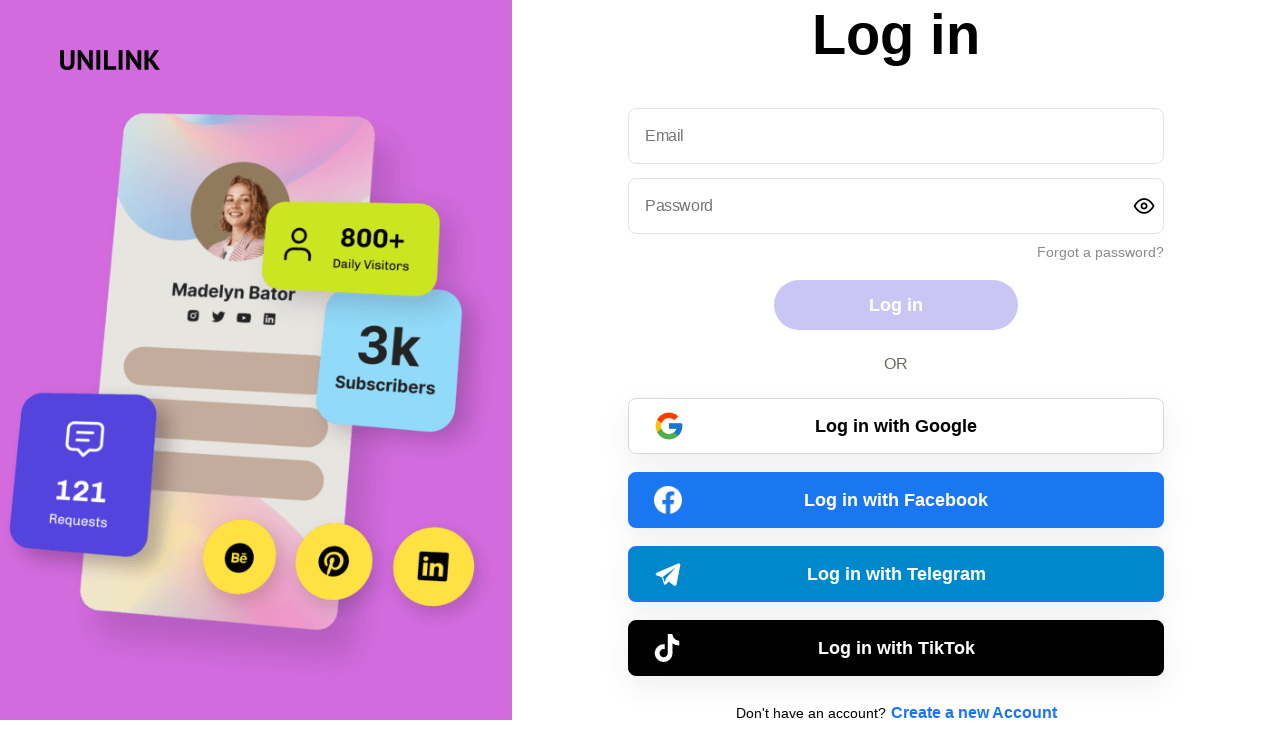

--- FILE ---
content_type: application/x-javascript
request_url: https://unilink.us/assets/AuthContent-xsc5siqF.js
body_size: 10312
content:
import{j as t,M as y,c as F,d as H,B as f,q as n,A as l,L as R,p as U,u as d,t as h,v as C,r as A,N as E,w as j,k as V,x as Z,y as Y,g as W,z as D,C as O,i as q}from"./index-Dd8qNkUv.js";import{M as L,a as N,I as B,u as Q,b as X,B as J}from"./UnilinkPreview-D-r_NAS-.js";const a={login:"login",signup:"signup"},K=(e,i)=>{switch(e){case a.login:return{title:i.auth.logIn,buttonTitle:i.auth.logIn};case a.signup:return{title:i.auth.createYourAccount,buttonTitle:i.auth.signUp};default:return{}}},_=(e,i)=>{switch(e){case a.login:return{title:i.auth.notHaveAccount,text:i.auth.createAccount,path:"/signup"};case a.signup:return{title:i.auth.haveAccount,text:i.auth.logIn,path:"/login"};default:return{}}},k=(e,i)=>{switch(e){case a.login:return{title:i.auth.logInWith};case a.signup:return{title:i.auth.signInWith};default:return{}}},$="[data-uri]",ee=({onClose:e})=>t.jsx(L,{visible:!0,clickOutside:e,children:t.jsxs(y,{minHeight:145,children:[t.jsx(F,{src:$,alt:"mail"}),t.jsx(N,{margin:"0 0 30px 0",small:!0,center:!0,children:"Confirmation link has been send to your email"}),t.jsx(H,{children:t.jsx(f,{confirmationOk:!0,onClick:e,children:"OK"})})]})}),te=n.div.withConfig({componentId:"sc-epf4xz-0"})(["@media (max-width:768px){display:flex;flex-direction:column;justify-content:center;align-items:center;}@media (max-width:576px){flex-grow:1;padding:0 30px;}"]),ie=n.h1.withConfig({componentId:"sc-epf4xz-1"})(["margin-bottom:40px;font-size:56px;line-height:1.2;text-align:center;@media (max-width:1200px){font-size:46px;}",""],e=>e.isSignup&&l(["margin-top:110px;"])),ne=n(B).withConfig({componentId:"sc-epf4xz-2"})(["min-width:536px;width:536px;height:56px;@media (max-width:768px){min-width:436px;width:436px;height:46px;}@media (max-width:576px){min-width:initial;width:100%;}"]),oe=n.p.withConfig({componentId:"sc-epf4xz-3"})(["margin:25px 0;color:rgb(103 107 95);text-align:center;text-transform:uppercase;"]),ce=n.div.withConfig({componentId:"sc-epf4xz-4"})(["margin:30px 0;color:#ff4747;font-size:16px;font-weight:bold;text-align:center;p{margin-top:4px;line-height:1.2;font-size:14px;}"]),se=n.p.withConfig({componentId:"sc-epf4xz-5"})(["margin-top:20px;width:536px;line-height:1.5;color:rgb(103 107 95);text-align:center;font-size:14px;span{font-weight:bold;}a{color:rgb(103 107 95);}@media (max-width:768px){min-width:436px;width:436px;height:46px;}@media (max-width:576px){min-width:initial;width:100%;}"]),ae=n.div.withConfig({componentId:"sc-1cvb56r-0"})(["margin-top:25px;padding-bottom:20px;text-align:center;"]),le=n.p.withConfig({componentId:"sc-1cvb56r-1"})(["font-size:14px;"]),ge=n(R).withConfig({componentId:"sc-1cvb56r-2"})(["",";display:inline-block;color:#1877f2;font-weight:bold;margin-left:5px;"],U),de=({type:e})=>{const i=d(h),{title:o,text:c,path:g}=_(e,i);return t.jsx(ae,{children:t.jsxs(le,{children:[o,t.jsx(ge,{to:g,children:c})]})})},re="[data-uri]",Ae=n(f).withConfig({componentId:"sc-1q9dbie-0"})(["margin:18px 0;@media (max-width:768px){height:46px;min-height:46px;font-size:16px !important;}"]),he=({type:e})=>{const i=d(h);function o(){window.open("https://www.facebook.com/v17.0/dialog/oauth?client_id=978968833419827&redirect_uri=https%3A%2F%2Funilink.us%2Fapi%2Faccount%2Ffacebookcallback&config_id=920221282894580","_self")}const{title:c}=k(e,i);return t.jsxs(Ae,{type:"button",isAuth:!0,facebook:!0,social:!0,color:"#1a77f2",textColor:"#fff",onClick:o,children:[t.jsx(C,{social:!0,size:"28px",src:re,alt:"facebook"}),c," Facebook"]})},pe="data:image/svg+xml,%3csvg%20xmlns='http://www.w3.org/2000/svg'%20viewBox='0%200%2048%2048'%20width='48px'%20height='48px'%3e%3cpath%20fill='%23FFC107'%20d='M43.611,20.083H42V20H24v8h11.303c-1.649,4.657-6.08,8-11.303,8c-6.627,0-12-5.373-12-12c0-6.627,5.373-12,12-12c3.059,0,5.842,1.154,7.961,3.039l5.657-5.657C34.046,6.053,29.268,4,24,4C12.955,4,4,12.955,4,24c0,11.045,8.955,20,20,20c11.045,0,20-8.955,20-20C44,22.659,43.862,21.35,43.611,20.083z'/%3e%3cpath%20fill='%23FF3D00'%20d='M6.306,14.691l6.571,4.819C14.655,15.108,18.961,12,24,12c3.059,0,5.842,1.154,7.961,3.039l5.657-5.657C34.046,6.053,29.268,4,24,4C16.318,4,9.656,8.337,6.306,14.691z'/%3e%3cpath%20fill='%234CAF50'%20d='M24,44c5.166,0,9.86-1.977,13.409-5.192l-6.19-5.238C29.211,35.091,26.715,36,24,36c-5.202,0-9.619-3.317-11.283-7.946l-6.522,5.025C9.505,39.556,16.227,44,24,44z'/%3e%3cpath%20fill='%231976D2'%20d='M43.611,20.083H42V20H24v8h11.303c-0.792,2.237-2.231,4.166-4.087,5.571c0.001-0.001,0.002-0.001,0.003-0.002l6.19,5.238C36.971,39.205,44,34,44,24C44,22.659,43.862,21.35,43.611,20.083z'/%3e%3c/svg%3e",xe=n.form.withConfig({componentId:"sc-1kcwsf-0"})(["width:536px;@media (max-width:768px){width:436px;}@media (max-width:576px){width:100%;}"]),ue=n(f).withConfig({componentId:"sc-1kcwsf-1"})(["border:1px solid #d8d8d8;&:hover{border:1px solid #d8d8d8;}@media (max-width:768px){height:46px;min-height:46px;font-size:16px !important;}"]),me=({type:e})=>{const i=d(h);function o(){window.open("https://accounts.google.com/o/oauth2/v2/auth/oauthchooseaccount?prompt=consent&response_type=code&redirect_uri=https://unilink.us/api/account/googlecallback&scope=email profile&client_id=743416334502-bkfj783ogugtoe86soq7153nto0vcpof.apps.googleusercontent.com&flowName=GeneralOAuthFlow","_self")}const{title:c}=k(e,i);return t.jsx(xe,{children:t.jsxs(ue,{isAuth:!0,social:!0,type:"button",color:"#fff",textColor:"#000",onClick:o,children:[t.jsx(C,{social:!0,src:pe,alt:"google",size:"32px"}),c," Google"]})})},we="data:image/svg+xml,%3csvg%20width='100%25'%20height='100%25'%20viewBox='0%200%2064%2064'%20version='1.1'%20xmlns='http://www.w3.org/2000/svg'%20xmlns:xlink='http://www.w3.org/1999/xlink'%20style='fill-rule:evenodd;clip-rule:evenodd;stroke-linejoin:round;stroke-miterlimit:2;'%3e%3crect%20id='Icons'%20x='-960'%20y='-256'%20width='1280'%20height='800'%20style='fill:none;'/%3e%3cg%20id='Icons1'%3e%3cg%20id='Strike'%3e%3c/g%3e%3cg%20id='H1'%3e%3c/g%3e%3cg%20id='H2'%3e%3c/g%3e%3cg%20id='H3'%3e%3c/g%3e%3cg%20id='list-ul'%3e%3c/g%3e%3cg%20id='hamburger-1'%3e%3c/g%3e%3cg%20id='hamburger-2'%3e%3c/g%3e%3cg%20id='list-ol'%3e%3c/g%3e%3cg%20id='list-task'%3e%3c/g%3e%3cg%20id='trash'%3e%3c/g%3e%3cg%20id='vertical-menu'%3e%3c/g%3e%3cg%20id='horizontal-menu'%3e%3c/g%3e%3cg%20id='sidebar-2'%3e%3c/g%3e%3cg%20id='Pen'%3e%3c/g%3e%3cg%20id='Pen1'%3e%3c/g%3e%3cg%20id='clock'%3e%3c/g%3e%3cg%20id='external-link'%3e%3c/g%3e%3cg%20id='hr'%3e%3c/g%3e%3cg%20id='info'%3e%3c/g%3e%3cg%20id='warning'%3e%3c/g%3e%3cg%20id='plus-circle'%3e%3c/g%3e%3cg%20id='minus-circle'%3e%3c/g%3e%3cg%20id='vue'%3e%3c/g%3e%3cg%20id='cog'%3e%3c/g%3e%3cg%20id='logo'%3e%3c/g%3e%3cg%20id='eye-slash'%3e%3cpath%20d='M13.673,10.345l-3.097,3.096l39.853,39.854l3.097,-3.097l-39.853,-39.853Z'/%3e%3cpath%20d='M17.119,19.984l2.915,2.915c-3.191,2.717%20-5.732,6.099%20-7.374,9.058l-0.005,0.01c4.573,7.646%2011.829,14.872%2020.987,13.776c2.472,-0.296%204.778,-1.141%206.885,-2.35l2.951,2.95c-4.107,2.636%20-8.815,4.032%20-13.916,3.342c-9.198,-1.244%20-16.719,-8.788%20-21.46,-17.648c2.226,-4.479%205.271,-8.764%209.017,-12.053Zm6.63,-4.32c2.572,-1.146%205.355,-1.82%208.327,-1.868c0.165,-0.001%202.124,0.092%203.012,0.238c0.557,0.092%201.112,0.207%201.659,0.35c8.725,2.273%2015.189,9.649%2019.253,17.248c-1.705,3.443%20-3.938,6.803%20-6.601,9.682l-2.827,-2.827c1.967,-2.12%203.607,-4.48%204.87,-6.769c0,0%20-1.27,-2.042%20-2.233,-3.324c-0.619,-0.824%20-1.27,-1.624%20-1.954,-2.395c-0.54,-0.608%20-2.637,-2.673%20-3.136,-3.103c-3.348,-2.879%20-7.279,-5.138%20-11.994,-5.1c-1.826,0.029%20-3.582,0.389%20-5.249,0.995l-3.127,-3.127Z'%20style='fill-rule:nonzero;'/%3e%3cpath%20d='M25.054,27.92l2.399,2.398c-0.157,0.477%20-0.243,0.987%20-0.243,1.516c0,2.672%202.169,4.841%204.841,4.841c0.529,0%201.039,-0.085%201.516,-0.243l2.399,2.399c-1.158,0.65%20-2.494,1.02%20-3.915,1.02c-4.425,0%20-8.017,-3.592%20-8.017,-8.017c0,-1.421%200.371,-2.756%201.02,-3.914Zm6.849,-4.101c0.049,-0.001%200.099,-0.002%200.148,-0.002c4.425,0%208.017,3.593%208.017,8.017c0,0.05%200,0.099%20-0.001,0.148l-8.164,-8.163Z'/%3e%3c/g%3e%3cg%20id='eye'%3e%3c/g%3e%3cg%20id='toggle-off'%3e%3c/g%3e%3cg%20id='shredder'%3e%3c/g%3e%3cg%20id='spinner--loading--dots-'%3e%3c/g%3e%3cg%20id='react'%3e%3c/g%3e%3c/g%3e%3c/svg%3e",fe="data:image/svg+xml,%3csvg%20width='100%25'%20height='100%25'%20viewBox='0%200%2064%2064'%20version='1.1'%20xmlns='http://www.w3.org/2000/svg'%20xmlns:xlink='http://www.w3.org/1999/xlink'%20xml:space='preserve'%20style='fill-rule:evenodd;clip-rule:evenodd;stroke-linejoin:round;stroke-miterlimit:2;'%3e%3crect%20id='Icons'%20x='-896'%20y='-256'%20width='1280'%20height='800'%20style='fill:none;'/%3e%3cg%20id='Icons1'%3e%3cg%20id='Strike'%3e%3c/g%3e%3cg%20id='H1'%3e%3c/g%3e%3cg%20id='H2'%3e%3c/g%3e%3cg%20id='H3'%3e%3c/g%3e%3cg%20id='list-ul'%3e%3c/g%3e%3cg%20id='hamburger-1'%3e%3c/g%3e%3cg%20id='hamburger-2'%3e%3c/g%3e%3cg%20id='list-ol'%3e%3c/g%3e%3cg%20id='list-task'%3e%3c/g%3e%3cg%20id='trash'%3e%3c/g%3e%3cg%20id='vertical-menu'%3e%3c/g%3e%3cg%20id='horizontal-menu'%3e%3c/g%3e%3cg%20id='sidebar-2'%3e%3c/g%3e%3cg%20id='Pen'%3e%3c/g%3e%3cg%20id='Pen1'%3e%3c/g%3e%3cg%20id='clock'%3e%3c/g%3e%3cg%20id='external-link'%3e%3c/g%3e%3cg%20id='hr'%3e%3c/g%3e%3cg%20id='info'%3e%3c/g%3e%3cg%20id='warning'%3e%3c/g%3e%3cg%20id='plus-circle'%3e%3c/g%3e%3cg%20id='minus-circle'%3e%3c/g%3e%3cg%20id='vue'%3e%3c/g%3e%3cg%20id='cog'%3e%3c/g%3e%3cg%20id='logo'%3e%3c/g%3e%3cg%20id='eye-slash'%3e%3c/g%3e%3cg%20id='eye'%3e%3cpath%20d='M32.513,13.926c10.574,0.15%2019.249,9.657%2023.594,17.837c0,0%20-1.529,3.129%20-2.963,5.132c-0.694,0.969%20-1.424,1.913%20-2.191,2.826c-0.547,0.65%20-1.112,1.283%20-1.698,1.898c-5.237,5.5%20-12.758,9.603%20-20.7,8.01c-8.823,-1.77%20-16.02,-9.33%20-20.346,-17.461c0,0%201.536,-3.132%202.978,-5.132c0.646,-0.897%201.324,-1.77%202.034,-2.617c0.544,-0.649%201.108,-1.282%201.691,-1.897c4.627,-4.876%2010.564,-8.63%2017.601,-8.596Zm-0.037,4c-5.89,-0.022%20-10.788,3.267%20-14.663,7.35c-0.527,0.555%20-1.035,1.127%20-1.527,1.713c-0.647,0.772%20-1.265,1.569%20-1.854,2.386c-0.589,0.816%20-1.193,1.846%20-1.672,2.721c3.814,6.409%209.539,12.198%2016.582,13.611c6.563,1.317%2012.688,-2.301%2017.016,-6.846c0.529,-0.555%201.04,-1.128%201.534,-1.715c0.7,-0.833%201.366,-1.694%201.999,-2.579c0.586,-0.819%201.189,-1.851%201.667,-2.727c-3.958,-6.625%20-10.73,-13.784%20-19.082,-13.914Z'/%3e%3cpath%20d='M32.158,23.948c4.425,0%208.018,3.593%208.018,8.017c0,4.425%20-3.593,8.017%20-8.018,8.017c-4.424,0%20-8.017,-3.592%20-8.017,-8.017c0,-4.424%203.593,-8.017%208.017,-8.017Zm0,4.009c2.213,0%204.009,1.796%204.009,4.008c0,2.213%20-1.796,4.009%20-4.009,4.009c-2.212,0%20-4.008,-1.796%20-4.008,-4.009c0,-2.212%201.796,-4.008%204.008,-4.008Z'/%3e%3c/g%3e%3cg%20id='toggle-off'%3e%3c/g%3e%3cg%20id='shredder'%3e%3c/g%3e%3cg%20id='spinner--loading--dots-'%3e%3c/g%3e%3cg%20id='react'%3e%3c/g%3e%3c/g%3e%3c/svg%3e",be=n.div.withConfig({componentId:"sc-70cbxt-0"})(["margin:14px 0 20px;@media (max-width:576px){width:100%;}"]),Ce=n.div.withConfig({componentId:"sc-70cbxt-1"})(["position:relative;max-width:536px;"]),ke=n(B).withConfig({componentId:"sc-70cbxt-2"})(["min-width:536px;width:536px;height:56px;@media (max-width:768px){min-width:436px;width:436px;height:46px;}@media (max-width:576px){min-width:initial;width:100%;}"]),ve=n.div.withConfig({componentId:"sc-70cbxt-3"})(["position:absolute;top:0;right:0;width:40px;height:100%;display:flex;justify-content:center;align-items:center;cursor:pointer;"]),je=n.p.withConfig({componentId:"sc-70cbxt-4"})(["margin-top:10px;font-size:14px;color:#8a8a8a;text-align:right;span{cursor:pointer;}"]),Ie=({type:e,onSetPassword:i})=>{const o=d(h),[c,g]=A.useState(!1),[r,u]=A.useState(!1),[b,s]=A.useState(""),p=x=>{s(x.target.value),i(x.target.value)},m=()=>{u(x=>!x)},v=()=>{g(!0)};return c?t.jsx(E,{exact:!0,to:"/reset"}):t.jsxs(be,{children:[t.jsxs(Ce,{children:[t.jsx(ke,{type:r?"text":"password",value:b,onChange:p,placeholder:o.auth.password}),t.jsx(ve,{onClick:m,children:r?t.jsx("img",{src:we,alt:"hide password",width:"28px",height:"28px"}):t.jsx("img",{src:fe,alt:"show password",width:"28px",height:"28px"})})]}),e===a.login&&t.jsx(je,{children:t.jsx("span",{onClick:v,children:o.auth.forgotPassword})})]})},Me="data:image/svg+xml,%3csvg%20fill='%23FFFFFF'%20xmlns='http://www.w3.org/2000/svg'%20viewBox='0%200%2050%2050'%20width='50px'%20height='50px'%3e%3cpath%20d='M46.137,6.552c-0.75-0.636-1.928-0.727-3.146-0.238l-0.002,0C41.708,6.828,6.728,21.832,5.304,22.445%20c-0.259,0.09-2.521,0.934-2.288,2.814c0.208,1.695,2.026,2.397,2.248,2.478l8.893,3.045c0.59,1.964,2.765,9.21,3.246,10.758%20c0.3,0.965,0.789,2.233,1.646,2.494c0.752,0.29,1.5,0.025,1.984-0.355l5.437-5.043l8.777,6.845l0.209,0.125%20c0.596,0.264,1.167,0.396,1.712,0.396c0.421,0,0.825-0.079,1.211-0.237c1.315-0.54,1.841-1.793,1.896-1.935l6.556-34.077%20C47.231,7.933,46.675,7.007,46.137,6.552z%20M22,32l-3,8l-3-10l23-17L22,32z'/%3e%3c/svg%3e",Be=n(f).withConfig({componentId:"sc-nxo9u9-0"})(["margin:18px 0;background:#0088cc;&:hover{background:#0088cc;}@media (max-width:768px){margin:0 0 18px 0;height:46px;min-height:46px;font-size:16px !important;}"]),Te=({type:e})=>{const i=d(h);function o(){window.open(`https://oauth.telegram.org/auth?bot_id=5440470196&origin=${j}&embed=1&request_access=write&return_to=${j}/telegram/auth`,"_self")}const{title:c}=k(e,i);return t.jsxs(Be,{type:"button",isAuth:!0,facebook:!0,social:!0,color:"#1a77f2",textColor:"#fff",onClick:o,children:[t.jsx(C,{social:!0,size:"28px",src:Me,alt:"facebook"}),c," Telegram"]})},ze="data:image/svg+xml,%3c?xml%20version='1.0'%20?%3e%3csvg%20viewBox='0%200%20448%20512'%20xmlns='http://www.w3.org/2000/svg'%3e%3cpath%20fill='white'%20d='M448,209.91a210.06,210.06,0,0,1-122.77-39.25V349.38A162.55,162.55,0,1,1,185,188.31V278.2a74.62,74.62,0,1,0,52.23,71.18V0l88,0a121.18,121.18,0,0,0,1.86,22.17h0A122.18,122.18,0,0,0,381,102.39a121.43,121.43,0,0,0,67,20.14Z'/%3e%3c/svg%3e",Pe=n(f).withConfig({componentId:"sc-cd6fh8-0"})(["margin:18px 0;background:black;border:1px solid black;&:hover{background:black;}@media (max-width:768px){margin:0 0 18px 0;height:46px;min-height:46px;font-size:16px !important;}"]),Se=({type:e})=>{const i=d(h);function o(){window.open(`${j}/api/account/tiktokauth`,"_self")}const{title:c}=k(e,i);return t.jsxs(Pe,{type:"button",isAuth:!0,facebook:!0,social:!0,color:"#1a77f2",textColor:"#fff",onClick:o,children:[t.jsx(C,{social:!0,size:"28px",src:ze,alt:"facebook"}),c," TikTok"]})},Ge=n.div.withConfig({componentId:"sc-1xq0knp-0"})(["position:relative;border:1px solid #e0e2e9;border-radius:8px;padding:8px 16px;font-size:16px;line-height:24px;letter-spacing:-0.4px;color:#191d3a;outline:none;transition:all 0.2s;display:flex;gap:1px;align-items:center;justify-content:start;width:100%;&:focus{border-color:#a05f83;}@media (min-width:768px){","}"," "," "," ",""],e=>e.minWidth&&l(["min-width:","px !important;"],e.minWidth),e=>e.maxWidth&&l(["max-width:","px !important;@media (max-width:568px){max-width:100% !important;}"],e.maxWidth),e=>e.underline&&l(["padding-right:24px;width:100%;border:none;border-bottom:1.5px solid #000;border-radius:0;padding-left:",";padding-bottom:0;font-size:14px;"],e.paddingLeft??"0"),e=>e.background&&l(["background:",";border:none;"],e.background),({isUsername:e})=>e&&l(["margin-bottom:14px;min-width:536px;width:536px;height:56px;@media (max-width:768px){min-width:436px;width:436px;height:46px;}@media (max-width:576px){min-width:initial;width:100%;}"])),ye=n.span.withConfig({componentId:"sc-1xq0knp-1"})(["margin-right:3px;font-size:16px;line-height:24px;",""],e=>e.bold&&l(["font-weight:600;"])),Fe=n.input.withConfig({componentId:"sc-1xq0knp-5"})(["border:none;outline:none;font-size:16px;line-height:24px;max-width:145px;"," "," "," ",""],e=>e.smallFont&&l(["font-size:14px;"]),({background:e})=>e&&l(["background:",";"],e),({width:e})=>e&&l(["width:",";max-width:",";"],e,e),({height:e})=>e&&l(["height:",";"],e)),He=({boldMask:e=!1,mask:i,placeholder:o="",value:c,setValue:g,loginPageStyles:r="",onBlur:u=()=>{},onSave:b=()=>{},height:s})=>{const p=A.useRef(null);return t.jsxs(Ge,{underline:r,isUsername:!0,children:[t.jsx(ye,{bold:e,children:i}),t.jsx(Fe,{ref:p,smallFont:r,type:"text",placeholder:o,value:c,height:s,width:"100%",onChange:m=>g(m.target.value),onBlur:u})]})},Re=n.div.withConfig({componentId:"sc-b13r4g-0"})(["@media (max-width:576px){min-width:initial;width:100%;}"]),Ue=({onSetUsername:e})=>{const[i,o]=A.useState(V()),c=g=>{o(g),e(g)};return t.jsx(Re,{children:t.jsx(He,{isUsername:!0,boldMask:!0,noCopy:!0,value:i,setValue:c,mask:Z+"/",height:"42px",placeholder:"username"})})},Ze=({type:e,error:i,onSetUsername:o,onSetEmail:c,onSetPassword:g,onCheckIsValid:r,onSubmit:u})=>{const b=Q(),s=d(h),p=d(Y),{isOpenModal:m,onOpenModal:v,onCloseModal:x}=X(),[I,T]=A.useState("");A.useEffect(()=>{const w=W("lang");w&&b(D(O(w)))},[]);const z=w=>{T(w.target.value),c(w.target.value)};function P(){q.post("api/Account/ResendCode",{email:I}).then(()=>{v()})}const{title:S,buttonTitle:G}=K(e,s),M=i==null?void 0:i.includes("address is not confirmed");return t.jsxs(te,{children:[t.jsx(ie,{isSignup:e===a.signup,children:S}),e===a.signup&&t.jsx(Ue,{onSetUsername:o}),t.jsx(ne,{type:"email",value:I,autoComplete:"off",onChange:z,placeholder:s.auth.email}),t.jsx(Ie,{type:e,onSetPassword:g}),i&&t.jsxs(ce,{children:[t.jsx("span",{children:i}),e===a.login&&!M&&t.jsxs("p",{children:["If you are having trouble logging in, please visit the"," ",t.jsx("a",{href:"https://b.unilink.us/login",target:"_blank",rel:"noreferrer",children:"login page."})," ",t.jsx("br",{})," If the issue persists,"," ",t.jsx("a",{href:"https://t.me/deype0",target:"_blank",rel:"noreferrer",children:"contact"})," ","our support team for assistance."]}),e===a.login&&M&&t.jsxs("p",{children:[" ",t.jsx("a",{href:"#",onClick:P,children:"Resend code"})," "]})]}),t.jsx(J,{type:"submit",isLoading:p,minWidth:"244px",disabled:p||!r(),onClick:u,children:G}),e===a.signup&&t.jsxs(se,{children:[s.auth.byClicking," ",t.jsx("strong",{children:s.auth.signup})," ",s.auth.youAreAgree," ",t.jsx("a",{href:"https://unilink.us/terms-of-service",target:"_blank",rel:"noreferrer",children:s.auth.terms})," ",s.auth.andConfirm," ",t.jsx("a",{href:"https://unilink.us/usage-policy",target:"_blank",rel:"noreferrer",children:s.auth.usagePolicy})," "]}),t.jsx(oe,{children:s.auth.or}),t.jsx(me,{type:e}),t.jsx(he,{type:e}),t.jsx(Te,{type:e}),t.jsx(Se,{type:e}),t.jsx(de,{type:e}),m&&t.jsx(ee,{onClose:x})]})};export{Ze as A,ee as C,$ as I,a};


--- FILE ---
content_type: application/x-javascript
request_url: https://unilink.us/assets/unilinkLogoMobile-DvRaRtd0.js
body_size: 266
content:
const e="data:image/svg+xml,%3csvg%20width='26'%20height='27'%20viewBox='0%200%2026%2027'%20fill='none'%20xmlns='http://www.w3.org/2000/svg'%3e%3cpath%20fill-rule='evenodd'%20clip-rule='evenodd'%20d='M6.61995%200H0.00643338V1.0489C0.00643338%202.82733%200.00451772%204.308%200.00277708%205.65338C-0.00186196%209.23899%20-0.0052578%2011.8637%200.0321669%2016.6035C0.0579005%2019.7751%201.47324%2022.3475%204.07233%2024.2455C7.62356%2026.8428%2011.6895%2027.1924%2015.9612%2026.593C21.6226%2025.7939%2026.126%2021.798%2025.9973%2015.1799C25.9816%2014.4563%2025.9693%2013.9416%2025.9599%2013.5847C25.9664%2013.3458%2025.9716%2012.721%2025.9716%2011.3985V10.0499H19.3066V11.4984V14.9052C19.3581%2020.5743%2013.5937%2022.3724%209.63078%2020.3495C7.16036%2019.0759%206.56849%2016.8532%206.59422%2014.2809C6.63122%2010.6544%206.62832%209.08211%206.62377%206.61064C6.62199%205.64408%206.61995%204.54%206.61995%203.12174V0ZM26%200H19.5V7H26V0Z'%20fill='url(%23paint0_linear_650_5537)'/%3e%3cdefs%3e%3clinearGradient%20id='paint0_linear_650_5537'%20x1='-1.62222'%20y1='18.7381'%20x2='28.8138'%20y2='15.572'%20gradientUnits='userSpaceOnUse'%3e%3cstop%20stop-color='%23CA55F3'/%3e%3cstop%20offset='0.322917'%20stop-color='%23FF53A5'/%3e%3cstop%20offset='0.786458'%20stop-color='%23FF763C'/%3e%3cstop%20offset='1'%20stop-color='%23FFF859'/%3e%3c/linearGradient%3e%3c/defs%3e%3c/svg%3e";export{e as I};


--- FILE ---
content_type: application/x-javascript
request_url: https://unilink.us/assets/unilink-logo-DJQmLEMg.js
body_size: 143
content:
const h="data:image/svg+xml,%3csvg%20version='1.1'%20id='Layer_1'%20xmlns='http://www.w3.org/2000/svg'%20xmlns:xlink='http://www.w3.org/1999/xlink'%20x='0px'%20y='0px'%20viewBox='0%200%20903.8%20181.2'%20style='enable-background:new%200%200%20903.8%20181.2;'%20xml:space='preserve'%3e%3cg%3e%3cpath%20d='M96.8,1.3h32.8v114.2c0,11.5-1.5,21.3-4.5,29.6c-3,8.3-7.2,15.1-12.6,20.5c-5.4,5.4-12,9.3-19.7,11.9%20c-7.8,2.5-16.3,3.8-25.5,3.8C22.4,181.2,0,160.7,0,119.8V1.3h34.6v111.7c0,6.9,0.6,12.8,1.9,17.6c1.3,4.8,3.2,8.7,5.9,11.6%20c2.7,2.9,6.1,5.1,10.1,6.3c4,1.3,8.8,1.9,14.2,1.9c10.6,0,18.3-2.9,23-8.8c4.7-5.9,7.1-15.4,7.1-28.6V1.3z'/%3e%3cpath%20d='M203.2,85.9l-13.9-27.8H188l4,27.8v92.2h-32.8V0h25.3l67,94.3l13.4,27h1.3l-4-27v-93h32.8v178.1h-25.3L203.2,85.9z'/%3e%3cpath%20d='M328.7,1.3h34.6v176.9h-34.6V1.3z'/%3e%3cpath%20d='M509.1,178.1H397.2V1.3h34.6v146h77.3V178.1z'/%3e%3cpath%20d='M530.6,1.3h34.6v176.9h-34.6V1.3z'/%3e%3cpath%20d='M643.1,85.9l-13.9-27.8h-1.3l4,27.8v92.2h-32.8V0h25.3l67,94.3l13.4,27h1.3l-4-27v-93h32.8v178.1h-25.3L643.1,85.9z'/%3e%3cpath%20d='M808.8,102.6h-9.1v75.6h-34.6V1.3h34.6v78.3l8.1-3.5l48.8-74.8H896l-51.5,74.3l-13.6,9.6l14.2,9.9l58.9,83.1h-42.7%20L808.8,102.6z'/%3e%3c/g%3e%3c/svg%3e";export{h as I};


--- FILE ---
content_type: application/x-javascript
request_url: https://unilink.us/assets/AuthLayout-Dk-0pkTV.js
body_size: 85
content:
import{q as i,j as t,w as e}from"./index-Dd8qNkUv.js";import{I as s}from"./unilinkLogoMobile-DvRaRtd0.js";import{I as h}from"./unilink-logo-DJQmLEMg.js";import{c as a}from"./UnilinkPreview-D-r_NAS-.js";const p="/assets/authPreview-BDmwbtEQ.png",d=i.div.withConfig({componentId:"sc-10nj9lh-0"})(["display:flex;min-height:100vh;"]),c=i.div.withConfig({componentId:"sc-10nj9lh-1"})(["position:relative;display:flex;justify-content:center;align-items:center;padding:50px;width:40%;background:#d36bdf;@media (max-width:992px){position:absolute;background:transparent;}"]),x=i.header.withConfig({componentId:"sc-10nj9lh-2"})(["position:absolute;top:50px;left:50px;@media (max-width:576px){top:25px;left:25px;}"]),m=i.a.withConfig({componentId:"sc-10nj9lh-3"})([""]),r=i.img.withConfig({componentId:"sc-10nj9lh-4"})(["width:120px;height:20px;@media (max-width:768px){width:26px;height:26px;}"]),l=i.img.withConfig({componentId:"sc-10nj9lh-5"})(["margin-top:50px;@media (max-width:1200px){width:433px;height:503px;}@media (max-width:992px){display:none;}"]),u=i.div.withConfig({componentId:"sc-10nj9lh-6"})(["width:60%;display:flex;justify-content:center;align-items:center;@media (max-width:992px){width:100%;}"]),y=({children:o})=>{const{isMobile:n}=a();return t.jsxs(d,{children:[t.jsxs(c,{children:[t.jsx(x,{children:t.jsx(m,{href:e,children:t.jsx(r,{src:n?s:h,alt:"logo"})})}),t.jsx(l,{src:p,width:"533px",height:"602px"})]}),t.jsx(u,{children:o})]})};export{y as A};
